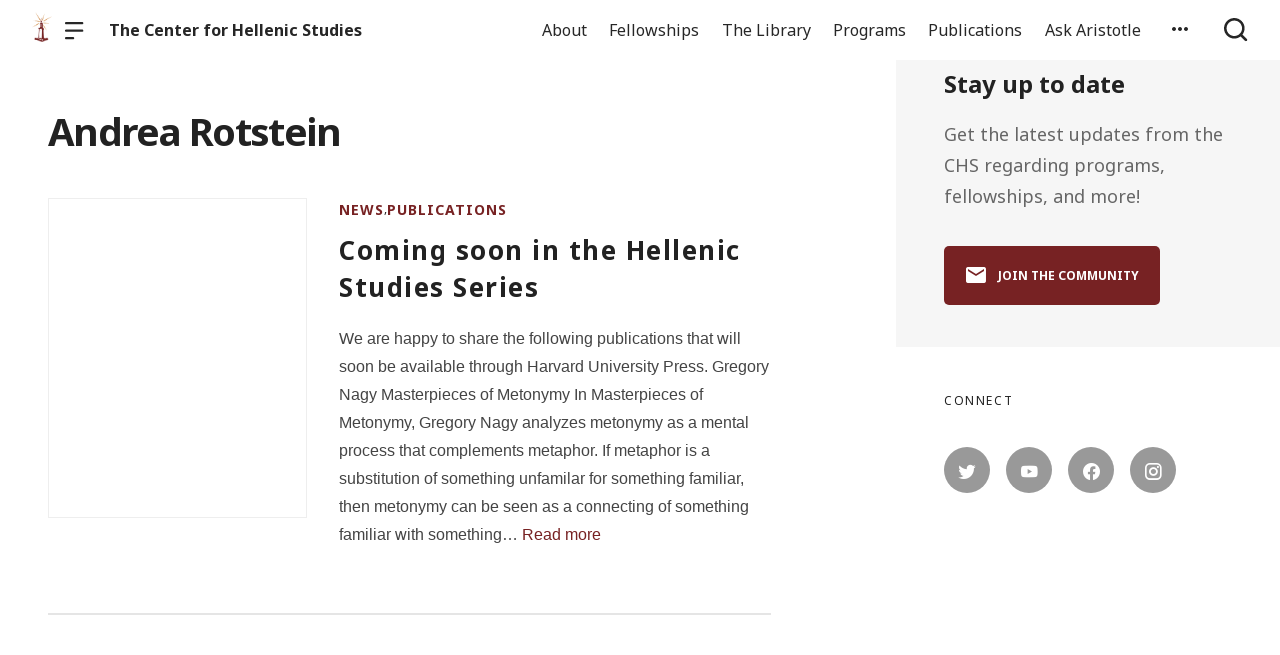

--- FILE ---
content_type: text/html; charset=UTF-8
request_url: https://chs.harvard.edu/tag/andrea-rotstein/
body_size: 13034
content:

  <!doctype html>
<!--[if lt IE 9]><html class="no-js no-svg ie lt-ie9 lt-ie8 lt-ie7" lang="en-US"> <![endif]-->
<!--[if IE 9]><html class="no-js no-svg ie ie9 lt-ie9 lt-ie8" lang="en-US"> <![endif]-->
<!--[if gt IE 9]><!--><html class="no-js no-svg" lang="en-US"> <!--<![endif]-->
<head>
    <meta charset="UTF-8" />

    <meta name="description" content="Reassertion of the humanism of the ancient world">

    <link rel="stylesheet" href="https://chs.harvard.edu/wp-content/themes/orpheus/style.css" type="text/css" />
    <link rel="stylesheet" href="https://chs.harvard.edu/wp-content/themes/orpheus/static/css/draft.css" type="text/css" />
    <link rel="stylesheet" href="https://chs.harvard.edu/wp-content/themes/orpheus/static/css/draft-js-inline-toolbar-plugin.css" type="text/css" />
    <link rel="stylesheet" href="https://chs.harvard.edu/wp-content/themes/orpheus/static/css/draft-js-mention-plugin.css" type="text/css" />
    <link rel="stylesheet" href="https://chs.harvard.edu/wp-content/themes/orpheus/static/css/draftjs-inline-toolbar.css" type="text/css" />
    <link rel="stylesheet" href="https://chs.harvard.edu/wp-content/themes/orpheus/static/css/draftjs.css" type="text/css" />
    <link rel="stylesheet" href="https://chs.harvard.edu/wp-content/themes/orpheus/static/css/orpheus.css" type="text/css" />
    <link rel="stylesheet" href="https://chs.harvard.edu/wp-content/themes/orpheus/static/css/annotations.css" type="text/css" />
    <link rel="stylesheet" href="https://chs.harvard.edu/wp-content/themes/orpheus/static/css/chs.css" type="text/css" />
    <link rel="stylesheet" href="https://chs.harvard.edu/wp-content/themes/orpheus/static/css/publications.css" type="text/css" />
    <link rel="stylesheet" href="https://chs.harvard.edu/wp-content/themes/orpheus/static/css/chs-main.css" type="text/css" />
    <link rel="stylesheet" href="https://chs.harvard.edu/wp-content/themes/orpheus/static/css/main-site-home.css" type="text/css" />
    <link rel="stylesheet" href="https://chs.harvard.edu/wp-content/themes/orpheus/static/css/404.css" type="text/css" />
    <link rel="stylesheet" href="https://chs.harvard.edu/wp-content/themes/orpheus/static/css/pages.css" type="text/css" />
    <link rel="stylesheet" href="https://chs.harvard.edu/wp-content/themes/orpheus/static/css/responsive.css" type="text/css" />
    <link rel="stylesheet" href="https://chs.harvard.edu/wp-content/themes/orpheus/static/css/print.css" type="text/css" media="print" />
    <link rel="stylesheet" href="https://chs.harvard.edu/wp-content/themes/orpheus/static/css/custom.css" type="text/css" />
                
    <link rel="stylesheet" href="https://cdn.jsdelivr.net/npm/@mdi/font@5.8.55/css/materialdesignicons.min.css" type="text/css" />
    <meta http-equiv="Content-Type" content="text/html; charset=UTF-8" />
    <meta http-equiv="X-UA-Compatible" content="IE=edge">
    <meta name="viewport" content="width=device-width, initial-scale=1, user-scalable=no">
    <link rel="author" href="https://chs.harvard.edu/wp-content/themes/orpheus/humans.txt" />
    <link rel="pingback" href="https://chs.harvard.edu/xmlrpc.php" />
    <link rel="profile" href="http://gmpg.org/xfn/11">

          <link rel="apple-touch-icon" sizes="180x180" href="/wp-content/themes/orpheus/static/images/apple-touch-icon.png">
      <link rel="icon" type="image/png" sizes="32x32" href="/wp-content/themes/orpheus/static/images/favicon-32x32.png">
      <link rel="icon" type="image/png" sizes="16x16" href="/wp-content/themes/orpheus/static/images/favicon-16x16.png">
      <link rel="manifest" href="/wp-content/themes/orpheus/static/images/site.webmanifest">
    
    <meta name="theme-color" content="#000000">
    <script src="https://cdn.ravenjs.com/3.21.0/raven.min.js" crossorigin="anonymous"></script>
    <link href="https://fonts.googleapis.com/css?family=Noto+Sans:400,700|Cardo:300,400,700&subset=cyrillic,greek,latin-ext" rel="stylesheet">
    <link href="https://api.mapbox.com/mapbox-gl-js/v1.1.1/mapbox-gl.css" rel="stylesheet">
    <link rel="stylesheet" href="https://api.mapbox.com/mapbox-gl-js/plugins/mapbox-gl-geocoder/v4.4.1/mapbox-gl-geocoder.css">
    <script async defer="defer" src="https://www.googletagmanager.com/gtag/js?id=UA-36250260-17"></script>

          <!-- Global site tag (gtag.js) - Google Analytics -->
      <script async src="https://www.googletagmanager.com/gtag/js?id=UA-83607684-1"></script>
      <script>
        window.dataLayer = window.dataLayer || [];
        function gtag(){dataLayer.push(arguments);}
        gtag('js', new Date());

        gtag('config', 'UA-83607684-1');
      </script>
    

    <script async defer="defer" src="https://www.google.com/recaptcha/api.js" type="text/javascript"></script>
    <script async defer="defer" src="https://maps.googleapis.com/maps/api/js?key=AIzaSyAoZmCz1xYcNNa3XvFQeXkbafy-Gn6sp-0" type="text/javascript"></script>
    <script src='https://api.mapbox.com/mapbox-gl-js/v1.4.1/mapbox-gl.js'></script>
    <link href='https://api.mapbox.com/mapbox-gl-js/v1.4.1/mapbox-gl.css' rel='stylesheet' />

    <meta name='robots' content='index, follow, max-image-preview:large, max-snippet:-1, max-video-preview:-1' />

	<!-- This site is optimized with the Yoast SEO plugin v26.6 - https://yoast.com/wordpress/plugins/seo/ -->
	<title>Andrea Rotstein Archives - The Center for Hellenic Studies</title>
	<link rel="canonical" href="https://chs.harvard.edu/tag/andrea-rotstein/" />
	<meta property="og:locale" content="en_US" />
	<meta property="og:type" content="article" />
	<meta property="og:title" content="Andrea Rotstein Archives - The Center for Hellenic Studies" />
	<meta property="og:url" content="https://chs.harvard.edu/tag/andrea-rotstein/" />
	<meta property="og:site_name" content="The Center for Hellenic Studies" />
	<meta name="twitter:card" content="summary_large_image" />
	<script type="application/ld+json" class="yoast-schema-graph">{"@context":"https://schema.org","@graph":[{"@type":"CollectionPage","@id":"https://chs.harvard.edu/tag/andrea-rotstein/","url":"https://chs.harvard.edu/tag/andrea-rotstein/","name":"Andrea Rotstein Archives - The Center for Hellenic Studies","isPartOf":{"@id":"https://chs.harvard.edu/#website"},"inLanguage":"en-US"},{"@type":"WebSite","@id":"https://chs.harvard.edu/#website","url":"https://chs.harvard.edu/","name":"The Center for Hellenic Studies","description":"Reassertion of the humanism of the ancient world","potentialAction":[{"@type":"SearchAction","target":{"@type":"EntryPoint","urlTemplate":"https://chs.harvard.edu/?s={search_term_string}"},"query-input":{"@type":"PropertyValueSpecification","valueRequired":true,"valueName":"search_term_string"}}],"inLanguage":"en-US"}]}</script>
	<!-- / Yoast SEO plugin. -->


<link rel='dns-prefetch' href='//consent-manager.metomic.io' />
<style id='wp-img-auto-sizes-contain-inline-css' type='text/css'>
img:is([sizes=auto i],[sizes^="auto," i]){contain-intrinsic-size:3000px 1500px}
/*# sourceURL=wp-img-auto-sizes-contain-inline-css */
</style>
<style id='wp-block-library-inline-css' type='text/css'>
:root{--wp-block-synced-color:#7a00df;--wp-block-synced-color--rgb:122,0,223;--wp-bound-block-color:var(--wp-block-synced-color);--wp-editor-canvas-background:#ddd;--wp-admin-theme-color:#007cba;--wp-admin-theme-color--rgb:0,124,186;--wp-admin-theme-color-darker-10:#006ba1;--wp-admin-theme-color-darker-10--rgb:0,107,160.5;--wp-admin-theme-color-darker-20:#005a87;--wp-admin-theme-color-darker-20--rgb:0,90,135;--wp-admin-border-width-focus:2px}@media (min-resolution:192dpi){:root{--wp-admin-border-width-focus:1.5px}}.wp-element-button{cursor:pointer}:root .has-very-light-gray-background-color{background-color:#eee}:root .has-very-dark-gray-background-color{background-color:#313131}:root .has-very-light-gray-color{color:#eee}:root .has-very-dark-gray-color{color:#313131}:root .has-vivid-green-cyan-to-vivid-cyan-blue-gradient-background{background:linear-gradient(135deg,#00d084,#0693e3)}:root .has-purple-crush-gradient-background{background:linear-gradient(135deg,#34e2e4,#4721fb 50%,#ab1dfe)}:root .has-hazy-dawn-gradient-background{background:linear-gradient(135deg,#faaca8,#dad0ec)}:root .has-subdued-olive-gradient-background{background:linear-gradient(135deg,#fafae1,#67a671)}:root .has-atomic-cream-gradient-background{background:linear-gradient(135deg,#fdd79a,#004a59)}:root .has-nightshade-gradient-background{background:linear-gradient(135deg,#330968,#31cdcf)}:root .has-midnight-gradient-background{background:linear-gradient(135deg,#020381,#2874fc)}:root{--wp--preset--font-size--normal:16px;--wp--preset--font-size--huge:42px}.has-regular-font-size{font-size:1em}.has-larger-font-size{font-size:2.625em}.has-normal-font-size{font-size:var(--wp--preset--font-size--normal)}.has-huge-font-size{font-size:var(--wp--preset--font-size--huge)}.has-text-align-center{text-align:center}.has-text-align-left{text-align:left}.has-text-align-right{text-align:right}.has-fit-text{white-space:nowrap!important}#end-resizable-editor-section{display:none}.aligncenter{clear:both}.items-justified-left{justify-content:flex-start}.items-justified-center{justify-content:center}.items-justified-right{justify-content:flex-end}.items-justified-space-between{justify-content:space-between}.screen-reader-text{border:0;clip-path:inset(50%);height:1px;margin:-1px;overflow:hidden;padding:0;position:absolute;width:1px;word-wrap:normal!important}.screen-reader-text:focus{background-color:#ddd;clip-path:none;color:#444;display:block;font-size:1em;height:auto;left:5px;line-height:normal;padding:15px 23px 14px;text-decoration:none;top:5px;width:auto;z-index:100000}html :where(.has-border-color){border-style:solid}html :where([style*=border-top-color]){border-top-style:solid}html :where([style*=border-right-color]){border-right-style:solid}html :where([style*=border-bottom-color]){border-bottom-style:solid}html :where([style*=border-left-color]){border-left-style:solid}html :where([style*=border-width]){border-style:solid}html :where([style*=border-top-width]){border-top-style:solid}html :where([style*=border-right-width]){border-right-style:solid}html :where([style*=border-bottom-width]){border-bottom-style:solid}html :where([style*=border-left-width]){border-left-style:solid}html :where(img[class*=wp-image-]){height:auto;max-width:100%}:where(figure){margin:0 0 1em}html :where(.is-position-sticky){--wp-admin--admin-bar--position-offset:var(--wp-admin--admin-bar--height,0px)}@media screen and (max-width:600px){html :where(.is-position-sticky){--wp-admin--admin-bar--position-offset:0px}}

/*# sourceURL=wp-block-library-inline-css */
</style><style id='global-styles-inline-css' type='text/css'>
:root{--wp--preset--aspect-ratio--square: 1;--wp--preset--aspect-ratio--4-3: 4/3;--wp--preset--aspect-ratio--3-4: 3/4;--wp--preset--aspect-ratio--3-2: 3/2;--wp--preset--aspect-ratio--2-3: 2/3;--wp--preset--aspect-ratio--16-9: 16/9;--wp--preset--aspect-ratio--9-16: 9/16;--wp--preset--color--black: #000000;--wp--preset--color--cyan-bluish-gray: #abb8c3;--wp--preset--color--white: #ffffff;--wp--preset--color--pale-pink: #f78da7;--wp--preset--color--vivid-red: #cf2e2e;--wp--preset--color--luminous-vivid-orange: #ff6900;--wp--preset--color--luminous-vivid-amber: #fcb900;--wp--preset--color--light-green-cyan: #7bdcb5;--wp--preset--color--vivid-green-cyan: #00d084;--wp--preset--color--pale-cyan-blue: #8ed1fc;--wp--preset--color--vivid-cyan-blue: #0693e3;--wp--preset--color--vivid-purple: #9b51e0;--wp--preset--color--kb-palette-2: #94383a;--wp--preset--color--kb-palette-3: #888888;--wp--preset--color--kb-palette-4: #888888;--wp--preset--color--kb-palette-5: #222222;--wp--preset--color--kb-palette-7: #ffffff;--wp--preset--color--kb-palette-1: #9abec2;--wp--preset--gradient--vivid-cyan-blue-to-vivid-purple: linear-gradient(135deg,rgb(6,147,227) 0%,rgb(155,81,224) 100%);--wp--preset--gradient--light-green-cyan-to-vivid-green-cyan: linear-gradient(135deg,rgb(122,220,180) 0%,rgb(0,208,130) 100%);--wp--preset--gradient--luminous-vivid-amber-to-luminous-vivid-orange: linear-gradient(135deg,rgb(252,185,0) 0%,rgb(255,105,0) 100%);--wp--preset--gradient--luminous-vivid-orange-to-vivid-red: linear-gradient(135deg,rgb(255,105,0) 0%,rgb(207,46,46) 100%);--wp--preset--gradient--very-light-gray-to-cyan-bluish-gray: linear-gradient(135deg,rgb(238,238,238) 0%,rgb(169,184,195) 100%);--wp--preset--gradient--cool-to-warm-spectrum: linear-gradient(135deg,rgb(74,234,220) 0%,rgb(151,120,209) 20%,rgb(207,42,186) 40%,rgb(238,44,130) 60%,rgb(251,105,98) 80%,rgb(254,248,76) 100%);--wp--preset--gradient--blush-light-purple: linear-gradient(135deg,rgb(255,206,236) 0%,rgb(152,150,240) 100%);--wp--preset--gradient--blush-bordeaux: linear-gradient(135deg,rgb(254,205,165) 0%,rgb(254,45,45) 50%,rgb(107,0,62) 100%);--wp--preset--gradient--luminous-dusk: linear-gradient(135deg,rgb(255,203,112) 0%,rgb(199,81,192) 50%,rgb(65,88,208) 100%);--wp--preset--gradient--pale-ocean: linear-gradient(135deg,rgb(255,245,203) 0%,rgb(182,227,212) 50%,rgb(51,167,181) 100%);--wp--preset--gradient--electric-grass: linear-gradient(135deg,rgb(202,248,128) 0%,rgb(113,206,126) 100%);--wp--preset--gradient--midnight: linear-gradient(135deg,rgb(2,3,129) 0%,rgb(40,116,252) 100%);--wp--preset--font-size--small: 13px;--wp--preset--font-size--medium: 20px;--wp--preset--font-size--large: 36px;--wp--preset--font-size--x-large: 42px;--wp--preset--spacing--20: 0.44rem;--wp--preset--spacing--30: 0.67rem;--wp--preset--spacing--40: 1rem;--wp--preset--spacing--50: 1.5rem;--wp--preset--spacing--60: 2.25rem;--wp--preset--spacing--70: 3.38rem;--wp--preset--spacing--80: 5.06rem;--wp--preset--shadow--natural: 6px 6px 9px rgba(0, 0, 0, 0.2);--wp--preset--shadow--deep: 12px 12px 50px rgba(0, 0, 0, 0.4);--wp--preset--shadow--sharp: 6px 6px 0px rgba(0, 0, 0, 0.2);--wp--preset--shadow--outlined: 6px 6px 0px -3px rgb(255, 255, 255), 6px 6px rgb(0, 0, 0);--wp--preset--shadow--crisp: 6px 6px 0px rgb(0, 0, 0);}:where(.is-layout-flex){gap: 0.5em;}:where(.is-layout-grid){gap: 0.5em;}body .is-layout-flex{display: flex;}.is-layout-flex{flex-wrap: wrap;align-items: center;}.is-layout-flex > :is(*, div){margin: 0;}body .is-layout-grid{display: grid;}.is-layout-grid > :is(*, div){margin: 0;}:where(.wp-block-columns.is-layout-flex){gap: 2em;}:where(.wp-block-columns.is-layout-grid){gap: 2em;}:where(.wp-block-post-template.is-layout-flex){gap: 1.25em;}:where(.wp-block-post-template.is-layout-grid){gap: 1.25em;}.has-black-color{color: var(--wp--preset--color--black) !important;}.has-cyan-bluish-gray-color{color: var(--wp--preset--color--cyan-bluish-gray) !important;}.has-white-color{color: var(--wp--preset--color--white) !important;}.has-pale-pink-color{color: var(--wp--preset--color--pale-pink) !important;}.has-vivid-red-color{color: var(--wp--preset--color--vivid-red) !important;}.has-luminous-vivid-orange-color{color: var(--wp--preset--color--luminous-vivid-orange) !important;}.has-luminous-vivid-amber-color{color: var(--wp--preset--color--luminous-vivid-amber) !important;}.has-light-green-cyan-color{color: var(--wp--preset--color--light-green-cyan) !important;}.has-vivid-green-cyan-color{color: var(--wp--preset--color--vivid-green-cyan) !important;}.has-pale-cyan-blue-color{color: var(--wp--preset--color--pale-cyan-blue) !important;}.has-vivid-cyan-blue-color{color: var(--wp--preset--color--vivid-cyan-blue) !important;}.has-vivid-purple-color{color: var(--wp--preset--color--vivid-purple) !important;}.has-black-background-color{background-color: var(--wp--preset--color--black) !important;}.has-cyan-bluish-gray-background-color{background-color: var(--wp--preset--color--cyan-bluish-gray) !important;}.has-white-background-color{background-color: var(--wp--preset--color--white) !important;}.has-pale-pink-background-color{background-color: var(--wp--preset--color--pale-pink) !important;}.has-vivid-red-background-color{background-color: var(--wp--preset--color--vivid-red) !important;}.has-luminous-vivid-orange-background-color{background-color: var(--wp--preset--color--luminous-vivid-orange) !important;}.has-luminous-vivid-amber-background-color{background-color: var(--wp--preset--color--luminous-vivid-amber) !important;}.has-light-green-cyan-background-color{background-color: var(--wp--preset--color--light-green-cyan) !important;}.has-vivid-green-cyan-background-color{background-color: var(--wp--preset--color--vivid-green-cyan) !important;}.has-pale-cyan-blue-background-color{background-color: var(--wp--preset--color--pale-cyan-blue) !important;}.has-vivid-cyan-blue-background-color{background-color: var(--wp--preset--color--vivid-cyan-blue) !important;}.has-vivid-purple-background-color{background-color: var(--wp--preset--color--vivid-purple) !important;}.has-black-border-color{border-color: var(--wp--preset--color--black) !important;}.has-cyan-bluish-gray-border-color{border-color: var(--wp--preset--color--cyan-bluish-gray) !important;}.has-white-border-color{border-color: var(--wp--preset--color--white) !important;}.has-pale-pink-border-color{border-color: var(--wp--preset--color--pale-pink) !important;}.has-vivid-red-border-color{border-color: var(--wp--preset--color--vivid-red) !important;}.has-luminous-vivid-orange-border-color{border-color: var(--wp--preset--color--luminous-vivid-orange) !important;}.has-luminous-vivid-amber-border-color{border-color: var(--wp--preset--color--luminous-vivid-amber) !important;}.has-light-green-cyan-border-color{border-color: var(--wp--preset--color--light-green-cyan) !important;}.has-vivid-green-cyan-border-color{border-color: var(--wp--preset--color--vivid-green-cyan) !important;}.has-pale-cyan-blue-border-color{border-color: var(--wp--preset--color--pale-cyan-blue) !important;}.has-vivid-cyan-blue-border-color{border-color: var(--wp--preset--color--vivid-cyan-blue) !important;}.has-vivid-purple-border-color{border-color: var(--wp--preset--color--vivid-purple) !important;}.has-vivid-cyan-blue-to-vivid-purple-gradient-background{background: var(--wp--preset--gradient--vivid-cyan-blue-to-vivid-purple) !important;}.has-light-green-cyan-to-vivid-green-cyan-gradient-background{background: var(--wp--preset--gradient--light-green-cyan-to-vivid-green-cyan) !important;}.has-luminous-vivid-amber-to-luminous-vivid-orange-gradient-background{background: var(--wp--preset--gradient--luminous-vivid-amber-to-luminous-vivid-orange) !important;}.has-luminous-vivid-orange-to-vivid-red-gradient-background{background: var(--wp--preset--gradient--luminous-vivid-orange-to-vivid-red) !important;}.has-very-light-gray-to-cyan-bluish-gray-gradient-background{background: var(--wp--preset--gradient--very-light-gray-to-cyan-bluish-gray) !important;}.has-cool-to-warm-spectrum-gradient-background{background: var(--wp--preset--gradient--cool-to-warm-spectrum) !important;}.has-blush-light-purple-gradient-background{background: var(--wp--preset--gradient--blush-light-purple) !important;}.has-blush-bordeaux-gradient-background{background: var(--wp--preset--gradient--blush-bordeaux) !important;}.has-luminous-dusk-gradient-background{background: var(--wp--preset--gradient--luminous-dusk) !important;}.has-pale-ocean-gradient-background{background: var(--wp--preset--gradient--pale-ocean) !important;}.has-electric-grass-gradient-background{background: var(--wp--preset--gradient--electric-grass) !important;}.has-midnight-gradient-background{background: var(--wp--preset--gradient--midnight) !important;}.has-small-font-size{font-size: var(--wp--preset--font-size--small) !important;}.has-medium-font-size{font-size: var(--wp--preset--font-size--medium) !important;}.has-large-font-size{font-size: var(--wp--preset--font-size--large) !important;}.has-x-large-font-size{font-size: var(--wp--preset--font-size--x-large) !important;}
/*# sourceURL=global-styles-inline-css */
</style>

<style id='classic-theme-styles-inline-css' type='text/css'>
/*! This file is auto-generated */
.wp-block-button__link{color:#fff;background-color:#32373c;border-radius:9999px;box-shadow:none;text-decoration:none;padding:calc(.667em + 2px) calc(1.333em + 2px);font-size:1.125em}.wp-block-file__button{background:#32373c;color:#fff;text-decoration:none}
/*# sourceURL=/wp-includes/css/classic-themes.min.css */
</style>
<link rel='stylesheet' id='ask-aristotle-style-css' href='https://chs.harvard.edu/wp-content/plugins/ask-aristotle/build/assets/index.css' type='text/css' media='all' />
<link rel='stylesheet' id='hide-admin-bar-based-on-user-roles-css' href='https://chs.harvard.edu/wp-content/plugins/hide-admin-bar-based-on-user-roles/public/css/hide-admin-bar-based-on-user-roles-public.css' type='text/css' media='all' />
<style id='kadence-blocks-global-variables-inline-css' type='text/css'>
:root {--global-kb-font-size-sm:clamp(0.8rem, 0.73rem + 0.217vw, 0.9rem);--global-kb-font-size-md:clamp(1.1rem, 0.995rem + 0.326vw, 1.25rem);--global-kb-font-size-lg:clamp(1.75rem, 1.576rem + 0.543vw, 2rem);--global-kb-font-size-xl:clamp(2.25rem, 1.728rem + 1.63vw, 3rem);--global-kb-font-size-xxl:clamp(2.5rem, 1.456rem + 3.26vw, 4rem);--global-kb-font-size-xxxl:clamp(2.75rem, 0.489rem + 7.065vw, 6rem);}:root {--global-palette1: #3182CE;--global-palette2: #2B6CB0;--global-palette3: #1A202C;--global-palette4: #2D3748;--global-palette5: #4A5568;--global-palette6: #718096;--global-palette7: #EDF2F7;--global-palette8: #F7FAFC;--global-palette9: #ffffff;}
/*# sourceURL=kadence-blocks-global-variables-inline-css */
</style>
<style id="kadence_blocks_palette_css">:root .has-kb-palette-2-color{color:#94383a}:root .has-kb-palette-2-background-color{background-color:#94383a}:root .has-kb-palette-3-color{color:#b7b7b7}:root .has-kb-palette-3-background-color{background-color:#b7b7b7}:root .has-kb-palette-3-color{color:#888888}:root .has-kb-palette-3-background-color{background-color:#888888}:root .has-kb-palette-4-color{color:#888888}:root .has-kb-palette-4-background-color{background-color:#888888}:root .has-kb-palette-5-color{color:#222222}:root .has-kb-palette-5-background-color{background-color:#222222}:root .has-kb-palette-7-color{color:#ffffff}:root .has-kb-palette-7-background-color{background-color:#ffffff}:root .has-kb-palette-1-color{color:#9abec2}:root .has-kb-palette-1-background-color{background-color:#9abec2}</style><script type="text/javascript" src="https://chs.harvard.edu/wp-includes/js/jquery/jquery.min.js" id="jquery-core-js"></script>
<script type="text/javascript" src="https://chs.harvard.edu/wp-includes/js/jquery/jquery-migrate.min.js" id="jquery-migrate-js"></script>
<script type="text/javascript" src="https://chs.harvard.edu/wp-content/plugins/hide-admin-bar-based-on-user-roles/public/js/hide-admin-bar-based-on-user-roles-public.js" id="hide-admin-bar-based-on-user-roles-js"></script>
<link rel="https://api.w.org/" href="https://chs.harvard.edu/wp-json/" /><link rel="alternate" title="JSON" type="application/json" href="https://chs.harvard.edu/wp-json/wp/v2/tags/71" />		<style type="text/css" id="wp-custom-css">
			
.post .wp-block-image img {
  height: initial;
}
.post.-blog .wp-block-image {
/* 	take this out if img gets weird */
	margin:0;
}

.articleContent hr {
	margin: 2rem auto;
	max-width: 600px;
}

.page hr {
	height: 2px;
}

.articleContent h2 {
	margin-top: 0;
}

.signUpCallToAction, .featureBlock {
	margin: 2rem 0;
	border-radius: 0;
}
.signUpCallToAction {
	margin: 0;
}

dl {
  display: block;
  margin-top: 1em;
  margin-bottom: 1em;
  margin-left: 0;
  margin-right: 0;
	font-family: Cardo;
}

dt { 
	margin-left: 60px;
}

dd { 
  display: block;
  margin-left: 40px;
}

has-text-align-center {
	text-align: center;
}

.gloria-columns {
        -webkit-columns: 2 3rem;
        -moz-columns: 2 3rem;
        columns: 3 3rem;
        -webkit-column-gap: 1em;
        -moz-column-gap: 1em;
        column-gap: 1em;

      }

.bibl {
    text-align: right;
    margin-top: 0.4em;
}

.bibl2 {
  margin-left: 0.5em;
  text-indent: -0.5em;
  margin-top: 0.4em;
}

.inlineCitation {
  margin-left: 1.25em;
  margin-bottom: 0.4em;
}

figcaption {
	padding: .5rem .5rem 1.2rem!important;
	text-align: left }

.wp-block-button a {
	text-decoration:none;
	font-weight: bold;
	text-transform: uppercase;
}

		</style>
		
  </head>

<body class="archive tag tag-andrea-rotstein tag-71 wp-theme-orpheus -mainSite  -chs" data-template="base.twig">
<noscript class="noJavascriptMessage">
  <style>
    body,
    html {
      margin: 0;
      padding: 0;
    }

    .noJavascriptMessage {
      align-items: center;
      display: flex;
      font-family: "Trueno", -apple-system, BlinkMacSystemFont, "Helvetica Neue", Helvetica, sans-serif;
      justify-content: center;
      margin: 0;
      min-height: 100vh;
      padding: 0;
    }

    .noJavascriptMessage > div {
      max-width: 500px;
      padding: 20px;
      text-align: center;
    }

    .noJavascriptMessage svg {
      height: 100px;
      margin-bottom: 40px;
    }
  </style>
  <div>
    <svg width="150px" height="146px" viewbox="0 0 150 146" version="1.1" xmlns="http://www.w3.org/2000/svg" xmlns:xlink="http://www.w3.org/1999/xlink">
      <path
        d="M75.016497,145.4 C31.816497,145.4 0.816497,113.2 0.816497,73.4 L0.816497,73 C0.816497,33.2 32.216497,0.6 75.416497,0.6 C118.616497,0.6 149.616497,32.8 149.616497,72.6 L149.616497,73 C149.616497,112.8 118.216497,145.4 75.016497,145.4 Z M75.416497,117 C100.216497,117 117.416497,97.4 117.416497,73.4 L117.416497,73 C117.416497,49 99.816497,29 75.016497,29 C50.216497,29 33.016497,48.6 33.016497,72.6 L33.016497,73 C33.016497,97 50.616497,117 75.416497,117 Z"
        id="O"
        fill="#000000"></path>
    </svg>
    <p>Enable JavaScript and refresh the page to view the Center for Hellenic Studies website.</p>
    <p>
      <a href="https://www.enable-javascript.com/" target="_blank">See how to enable JavaScript in your browser.</a>
    </p>
  </div>
</noscript>

<div id="root">
  <div>
    	<header class="headerExternal
      -light
  " data-html2canvas-ignore="true">
  <div class="headerExternalDefault">
    <div class="headerExternalSite">
                  <a class="headerLogo" href="//chs.harvard.edu">
          <img src="/wp-content/themes/orpheus/static/images/chs_logo_lighthouse.png"/>
              </a>
              <button class="headerExternalButton headerExternalSiteMenuButton menuButton showMenuButton" href="/">
          <svg viewbox="0 0 30 30">
            <path
              d="M13.0518223,24.12 C13.8486533,24.12 14.4946125,24.7708056 14.4946125,25.5586857 L14.4946125,25.8973143 C14.4946125,26.6918785 13.8530946,27.336 13.0518223,27.336 L1.4427902,27.336 C0.645959177,27.336 0,26.6851944 0,25.8973143 L0,25.5586857 C0,24.7641215 0.641517873,24.12 1.4427902,24.12 L13.0518223,24.12 Z M27.5516448,12.864 C28.3455984,12.864 28.989225,13.5148056 28.989225,14.3026857 L28.989225,14.6413143 C28.989225,15.4358785 28.3430988,16.08 27.5516448,16.08 L1.43758018,16.08 C0.643626568,16.08 0,15.4291944 0,14.6413143 L0,14.3026857 C0,13.5081215 0.646126216,12.864 1.43758018,12.864 L27.5516448,12.864 Z M27.5516448,1.608 C28.3455984,1.608 28.989225,2.25880559 28.989225,3.04668573 L28.989225,3.38531427 C28.989225,4.17987846 28.3430988,4.824 27.5516448,4.824 L1.43758018,4.824 C0.643626568,4.824 0,4.17319441 0,3.38531427 L0,3.04668573 C0,2.25212154 0.646126216,1.608 1.43758018,1.608 L27.5516448,1.608 Z"
              id="path-1"></path>
          </svg>
        </button>
        <button class="headerExternalButton headerExternalSiteMenuButton hideMenuButton" href="/">
          <i class="mdi mdi-close"></i>
        </button>
                    <a class="headerExternalSiteArchiveTitle" href="/">
          The Center for Hellenic Studies
        </a>
          </div>

      <ul class="headerExternalNav">
          <li class="headerMenuItem headerExternalNavLinkHideOnMobile headerMenuToggleButton   menu-item menu-item-type-post_type menu-item-object-page menu-item-168589 menu-item-has-children">
  <a target="" href="https://chs.harvard.edu/about/">About</a>

      <div class="dropdownHeaderMenu" role="tooltip">
      <div
        class="jss88 jss92 jss89"
        id="menu-list-grow"
        style="opacity: 1; transform: scale(1, 1) translateZ(0px); transform-origin: center top; transition: opacity 253ms cubic-bezier(0.4, 0, 0.2, 1) 0ms, transform 168ms cubic-bezier(0.4, 0, 0.2, 1) 0ms;">
        <ul class="jss115 jss116 headerExternalSecondaryNav" role="menu">
                      <li >
              <a role="menuitem" href="https://chs.harvard.edu/category/news/">
                News
              </a>
                          </li>
                      <li >
              <a role="menuitem" href="https://chs.harvard.edu/history-of-the-center-for-hellenic-studies/">
                History
              </a>
                          </li>
                      <li >
              <a role="menuitem" href="https://greece.chs.harvard.edu">
                CHS Greece
              </a>
                          </li>
                      <li >
              <a role="menuitem" href="https://chs.harvard.edu/about/personnel/">
                Personnel
              </a>
                          </li>
                      <li >
              <a role="menuitem" href="https://chs.harvard.edu/about/visit-us/">
                Visit Us
              </a>
                          </li>
                      <li >
              <a role="menuitem" href="https://chs.harvard.edu/careers/">
                Careers
              </a>
                          </li>
                      <li >
              <a role="menuitem" href="https://chs.harvard.edu/community-values/">
                Community Values
              </a>
                          </li>
                      <li >
              <a role="menuitem" href="https://chs.harvard.edu/about/contact/">
                Contact
              </a>
                          </li>
                  </ul>
      </div>
    </div>
  </li>
          <li class="headerMenuItem headerExternalNavLinkHideOnMobile headerMenuToggleButton   menu-item menu-item-type-post_type menu-item-object-page menu-item-168809 menu-item-has-children">
  <a target="" href="https://chs.harvard.edu/fellowships/">Fellowships</a>

      <div class="dropdownHeaderMenu" role="tooltip">
      <div
        class="jss88 jss92 jss89"
        id="menu-list-grow"
        style="opacity: 1; transform: scale(1, 1) translateZ(0px); transform-origin: center top; transition: opacity 253ms cubic-bezier(0.4, 0, 0.2, 1) 0ms, transform 168ms cubic-bezier(0.4, 0, 0.2, 1) 0ms;">
        <ul class="jss115 jss116 headerExternalSecondaryNav" role="menu">
                      <li >
              <a role="menuitem" href="https://chs.harvard.edu/fellowships/current-fellows/">
                Current Fellows in Hellenic Studies
              </a>
                          </li>
                      <li >
              <a role="menuitem" href="https://chs.harvard.edu/fellowships/previous-fellows/">
                Previous Fellows
              </a>
                          </li>
                      <li >
              <a role="menuitem" href="https://chs.harvard.edu/frequently-asked-questions/">
                Frequently Asked Questions
              </a>
                          </li>
                  </ul>
      </div>
    </div>
  </li>
          <li class="headerMenuItem headerExternalNavLinkHideOnMobile headerMenuToggleButton   menu-item menu-item-type-post_type menu-item-object-page menu-item-181660 menu-item-has-children">
  <a target="" href="https://chs.harvard.edu/library/">The Library</a>

      <div class="dropdownHeaderMenu" role="tooltip">
      <div
        class="jss88 jss92 jss89"
        id="menu-list-grow"
        style="opacity: 1; transform: scale(1, 1) translateZ(0px); transform-origin: center top; transition: opacity 253ms cubic-bezier(0.4, 0, 0.2, 1) 0ms, transform 168ms cubic-bezier(0.4, 0, 0.2, 1) 0ms;">
        <ul class="jss115 jss116 headerExternalSecondaryNav" role="menu">
                      <li >
              <a role="menuitem" href="https://chs.harvard.edu/library-beginnings/">
                Library Beginnings
              </a>
                          </li>
                      <li >
              <a role="menuitem" href="https://chs.harvard.edu/accessing-the-library/">
                Accessing the Library
              </a>
                          </li>
                      <li >
              <a role="menuitem" href="https://chs.harvard.edu/the-library-space/">
                The Library Space
              </a>
                          </li>
                      <li >
              <a role="menuitem" href="https://chs.harvard.edu/navigating-the-collection-and-hollis/">
                Navigating the Collection and HOLLIS
              </a>
                          </li>
                      <li >
              <a role="menuitem" href="https://chs.harvard.edu/collection-areas-and-databases/">
                Collection Areas and Databases
              </a>
                          </li>
                      <li >
              <a role="menuitem" href="https://chs.harvard.edu/local-libraries/">
                Local Libraries
              </a>
                          </li>
                      <li >
              <a role="menuitem" href="https://chs.harvard.edu/library-book-exhibits/">
                Library Exhibits
              </a>
                          </li>
                      <li >
              <a role="menuitem" href="https://chs.harvard.edu/new-books/">
                New Books
              </a>
                          </li>
                      <li >
              <a role="menuitem" href="https://chs.harvard.edu/book-donations-policy/">
                Book Donations Policy
              </a>
                          </li>
                  </ul>
      </div>
    </div>
  </li>
          <li class="headerMenuItem headerExternalNavLinkHideOnMobile headerMenuToggleButton   menu-item menu-item-type-post_type menu-item-object-page menu-item-234640 menu-item-has-children">
  <a target="" href="https://chs.harvard.edu/programs/">Programs</a>

      <div class="dropdownHeaderMenu" role="tooltip">
      <div
        class="jss88 jss92 jss89"
        id="menu-list-grow"
        style="opacity: 1; transform: scale(1, 1) translateZ(0px); transform-origin: center top; transition: opacity 253ms cubic-bezier(0.4, 0, 0.2, 1) 0ms, transform 168ms cubic-bezier(0.4, 0, 0.2, 1) 0ms;">
        <ul class="jss115 jss116 headerExternalSecondaryNav" role="menu">
                      <li >
              <a role="menuitem" href="/event">
                Events
              </a>
                          </li>
                      <li >
              <a role="menuitem" href="https://chs.harvard.edu/programs/scholars-in-training-summer-program/">
                Scholars-in-Training Summer Program
              </a>
                          </li>
                      <li >
              <a role="menuitem" href="https://chs.harvard.edu/permanent-collection/">
                Current Exhibits
              </a>
                          </li>
                      <li >
              <a role="menuitem" href="https://chs.harvard.edu/programs/grants/">
                Grants
              </a>
                          </li>
                      <li >
              <a role="menuitem" href="https://chs.harvard.edu/programs/student-programs/">
                Student Opportunities
              </a>
                          </li>
                      <li >
              <a role="menuitem" href="https://chs.harvard.edu/program-proposal-guidelines/">
                Program Proposals
              </a>
                          </li>
                  </ul>
      </div>
    </div>
  </li>
          <li class="headerMenuItem headerExternalNavLinkHideOnMobile headerMenuToggleButton   menu-item menu-item-type-custom menu-item-object-custom menu-item-168818 menu-item-has-children">
  <a target="" href="/publications">Publications</a>

      <div class="dropdownHeaderMenu" role="tooltip">
      <div
        class="jss88 jss92 jss89"
        id="menu-list-grow"
        style="opacity: 1; transform: scale(1, 1) translateZ(0px); transform-origin: center top; transition: opacity 253ms cubic-bezier(0.4, 0, 0.2, 1) 0ms, transform 168ms cubic-bezier(0.4, 0, 0.2, 1) 0ms;">
        <ul class="jss115 jss116 headerExternalSecondaryNav" role="menu">
                      <li >
              <a role="menuitem" href="https://chs.harvard.edu/introduction-to-online-publications-2/">
                Introduction to Online Publications
              </a>
                          </li>
                      <li >
              <a role="menuitem" href="https://chs.harvard.edu/books/">
                Books
              </a>
                          </li>
                      <li >
              <a role="menuitem" href="https://chs.harvard.edu/curated-articles/">
                Articles
              </a>
                          </li>
                      <li >
              <a role="menuitem" href="https://chs.harvard.edu/primary-source/">
                Primary Texts
              </a>
                          </li>
                      <li >
              <a role="menuitem" href="https://research-bulletin.chs.harvard.edu">
                Research Bulletin
              </a>
                          </li>
                      <li >
              <a role="menuitem" href="https://chs.harvard.edu/preprints-from-the-new-euripides-conference/">
                Preprints
              </a>
                          </li>
                      <li >
              <a role="menuitem" href="https://chs.harvard.edu/resources-for-authors/">
                Prospective Authors
              </a>
                          </li>
                      <li >
              <a role="menuitem" href="https://chs.harvard.edu/browse-online-publications/">
                Browse
              </a>
                          </li>
                  </ul>
      </div>
    </div>
  </li>
          <li class="headerMenuItem headerExternalNavLinkHideOnMobile headerMenuToggleButton   menu-item menu-item-type-post_type menu-item-object-page menu-item-237529">
  <a target="" href="https://chs.harvard.edu/ask-aristotle/">Ask Aristotle</a>

  </li>
    
    
          <li>
        <button class="jss7 jss1 headerExternalButton headerMenuToggleButton" tabindex="0" type="button" aria-owns="menu-list-grow" aria-haspopup="true">
          <span class="jss6">
            <svg class="jss10" focusable="false" viewbox="0 0 24 24" aria-hidden="true" role="presentation">
              <path fill="none" d="M0 0h24v24H0z"></path>
              <path d="M6 10c-1.1 0-2 .9-2 2s.9 2 2 2 2-.9 2-2-.9-2-2-2zm12 0c-1.1 0-2 .9-2 2s.9 2 2 2 2-.9 2-2-.9-2-2-2zm-6 0c-1.1 0-2 .9-2 2s.9 2 2 2 2-.9 2-2-.9-2-2-2z"></path>
            </svg>
          </span>
          <span class="jss19"></span>
          <div class="dropdownHeaderMenu -authHeaderMenu" role="tooltip">
  <div class="jss88 jss92 jss89" id="menu-list-grow" style="opacity: 1; transform: scale(1, 1) translateZ(0px); transform-origin: center top; transition: opacity 253ms cubic-bezier(0.4, 0, 0.2, 1) 0ms, transform 168ms cubic-bezier(0.4, 0, 0.2, 1) 0ms;">
    <ul class="jss115 jss116 headerExternalSecondaryNav" role="menu">
              <li tabindex="0">
          <a class="jss7 jss122 jss125 jss130 jss131 jss119 jss120" tabindex="-1" role="menuitem" href="/wp-login.php">
            Log in
          </a>
        </li>
              </ul>
  </div>
</div>        </button>
      </li>
        <li>
      <button class="headerExternalButton headerExternalButtonSearch showMenuButton headerExternalButtonSearchFocusInput" type="button">
        <svg viewbox="0 0 30 30">
          <path
            d="M12.8841,0 C19.9997919,0 25.7682,5.75940898 25.7682,12.864 C25.7682,15.8364395 24.7584733,18.5734126 23.0628032,20.751641 L28.5175168,26.1989723 C29.1464611,26.8269354 29.1464611,27.8450646 28.5175168,28.4730277 C27.8885726,29.1009908 26.8688524,29.1009908 26.2399082,28.4730277 L26.2399082,28.4730277 L20.7840655,23.0268238 C18.6024335,24.7198485 15.8611839,25.728 12.8841,25.728 C5.76840806,25.728 0,19.968591 0,12.864 C0,5.75940898 5.76840806,0 12.8841,0 Z M12.8841,3.216 C7.54733104,3.216 3.221025,7.53555673 3.221025,12.864 C3.221025,18.1924433 7.54733104,22.512 12.8841,22.512 C18.220869,22.512 22.547175,18.1924433 22.547175,12.864 C22.547175,7.53555673 18.220869,3.216 12.8841,3.216 Z"
            id="path-1"></path>
        </svg>
      </button>
      <button class="headerExternalButton headerExternalButtonSearch hideMenuButton" type="button">
        <svg viewbox="0 0 30 30">
          <path
            d="M12.8841,0 C19.9997919,0 25.7682,5.75940898 25.7682,12.864 C25.7682,15.8364395 24.7584733,18.5734126 23.0628032,20.751641 L28.5175168,26.1989723 C29.1464611,26.8269354 29.1464611,27.8450646 28.5175168,28.4730277 C27.8885726,29.1009908 26.8688524,29.1009908 26.2399082,28.4730277 L26.2399082,28.4730277 L20.7840655,23.0268238 C18.6024335,24.7198485 15.8611839,25.728 12.8841,25.728 C5.76840806,25.728 0,19.968591 0,12.864 C0,5.75940898 5.76840806,0 12.8841,0 Z M12.8841,3.216 C7.54733104,3.216 3.221025,7.53555673 3.221025,12.864 C3.221025,18.1924433 7.54733104,22.512 12.8841,22.512 C18.220869,22.512 22.547175,18.1924433 22.547175,12.864 C22.547175,7.53555673 18.220869,3.216 12.8841,3.216 Z"
            id="path-1"></path>
        </svg>
      </button>
    </li>
  </ul>

    <div class="headerMenu">
      <div class="headerMenuInner">
        <form class="textsearchForm" id="search_form" action="/search">
          <input id="header_external_search" type="text" placeholder="Search for topics, articles, and authors . . ." name="s"/>
        </form>

        <div class="headerMenuColumns">
      
<ul>
  <li>
    <h4>
      <a target="" href="https://chs.harvard.edu/about/">About</a>
    </h4>
  </li>

      <li>
      <a href="https://chs.harvard.edu/history-of-the-center-for-hellenic-studies/">
        History
      </a>
          </li>
      <li>
      <a href="https://chs.harvard.edu/about/personnel/">
        Personnel
      </a>
          </li>
      <li>
      <a href="https://greece.chs.harvard.edu">
        CHS Greece
      </a>
          </li>
      <li>
      <a href="https://chs.harvard.edu/about/visit-us/">
        Visit Us
      </a>
          </li>
      <li>
      <a href="https://chs.harvard.edu/careers/">
        Careers
      </a>
          </li>
      <li>
      <a href="https://chs.harvard.edu/community-values/">
        Community Values
      </a>
          </li>
      <li>
      <a href="https://chs.harvard.edu/about/contact/">
        Contact Us
      </a>
          </li>
  
</ul>
      
<ul>
  <li>
    <h4>
      <a target="" href="https://chs.harvard.edu/fellowships/">Fellowships</a>
    </h4>
  </li>

      <li>
      <a href="https://chs.harvard.edu/fellowships/fellowships-hellenic-studies/">
        Fellowships in Hellenic Studies
      </a>
          </li>
      <li>
      <a href="https://chs.harvard.edu/fellowships/hellenic-studies-fellowships-greece-cyprus/">
        Early Career Fellowships
      </a>
          </li>
      <li>
      <a href="https://chs.harvard.edu/summer-fellowships-in-hellenic-studies-2025/">
        Summer Fellowships
      </a>
          </li>
      <li>
      <a href="https://chs.harvard.edu/chs-institute-of-historical-research-joint-fellowship-in-hellenic-studies/">
        CHS-IHR Joint Fellowship
      </a>
          </li>
      <li>
      <a href="https://chs.harvard.edu/fellowships/current-fellows/">
        Current Fellows in Hellenic Studies
      </a>
          </li>
      <li>
      <a href="https://chs.harvard.edu/fellowships/previous-fellows/">
        Previous Fellows
      </a>
              <a class="grandchild" role="menuitem" href="https://chs.harvard.edu/fellowships/previous-fellows/fellows-chronological-lists/">
          Previous Fellows – Chronological Lists
        </a>
          </li>
  
</ul>
      
<ul>
  <li>
    <h4>
      <a target="" href="https://chs.harvard.edu/library/">The Library</a>
    </h4>
  </li>

      <li>
      <a href="https://chs.harvard.edu/accessing-the-library/">
        Accessing the Library
      </a>
          </li>
      <li>
      <a href="https://chs.harvard.edu/navigating-the-collection-and-hollis/">
        Navigating the Collection and HOLLIS
      </a>
          </li>
      <li>
      <a href="https://chs.harvard.edu/library-book-exhibits/">
        Library Exhibits
      </a>
          </li>
      <li>
      <a href="https://chs.harvard.edu/new-books/">
        New Books
      </a>
          </li>
      <li>
      <a href="https://chs.harvard.edu/book-donations-policy/">
        Book Donations Policy
      </a>
          </li>
      <li>
      <a href="/publications">
        Publications
      </a>
              <a class="grandchild" role="menuitem" href="/curated-articles/">
          Articles
        </a>
              <a class="grandchild" role="menuitem" href="/books/">
          Books
        </a>
              <a class="grandchild" role="menuitem" href="/primary-source/">
          Primary Texts
        </a>
              <a class="grandchild" role="menuitem" href="/serials">
          Serials
        </a>
              <a class="grandchild" role="menuitem" href="https://chs.harvard.edu/resources-for-authors/">
          Prospective Authors
        </a>
          </li>
  
</ul>
      
<ul>
  <li>
    <h4>
      <a target="" href="https://chs.harvard.edu/programs/">Programs</a>
    </h4>
  </li>

      <li>
      <a href="/event">
        Events
      </a>
          </li>
      <li>
      <a href="https://chs.harvard.edu/programs/scholars-in-training-summer-program/">
        Scholars-in-Training Summer Program
      </a>
          </li>
      <li>
      <a href="https://chs.harvard.edu/permanent-collection/">
        Current Exhibits
      </a>
          </li>
      <li>
      <a href="https://chs.harvard.edu/programs/grants/">
        Grants
      </a>
          </li>
      <li>
      <a href="https://chs.harvard.edu/programs/student-programs/">
        Student Opportunities
      </a>
          </li>
      <li>
      <a href="https://chs.harvard.edu/program-proposal-guidelines/">
        Program Proposals
      </a>
          </li>
  
</ul>
  </div>
      </div>
    </div>
  </div>
</div>
<div class="headerExternalSearch" style="visibility: hidden;">
  <div class="headerExternalSearchContent">
    <button id="header_external_search_back">
      <svg class="jss10" focusable="false" viewbox="0 0 24 24" aria-hidden="true" role="presentation">
        <path fill="none" d="M0 0h24v24H0z"></path>
        <path d="M20 11H7.83l5.59-5.59L12 4l-8 8 8 8 1.41-1.41L7.83 13H20v-2z"></path>
      </svg>
    </button>
    <input id="header_external_search" type="search" placeholder="Search" value="">
  </div>
  <div class="headerExternalSearchBackground"></div>
</div>
</header>
      <div class="archive archiveLayout">
    <main class="archiveContent">
			<h1>Andrea Rotstein</h1>
			<div class="posts -verticalList ">
															<article class="tease -teaseFull tease-post
	-teaseCondensed
" id="tease-4737">

  
  			    <a href="https://chs.harvard.edu/coming-soon-in-the-hellenic-studies-series/" class="teaseImageOuter">
		            <div class="teaseImage" style="background-image:url('https://chs.harvard.edu/wp-content/uploads/2015/08/Screen-Shot-2015-08-07-at-4.33.53-PM.png')"></div>
			    </a>
  
  <div class="postText">
    <div class="postCategories">
	<!--
								<a class="postCategory siteCategory -researchBulletin" href="//classical-inquiries.chs.harvard.edu">
				<svg height="512pt" viewBox="-33 0 512 512.001" width="512pt" xmlns="http://www.w3.org/2000/svg"><path d="m402.316406 0h-358.59375c-24.109375 0-43.722656 19.613281-43.722656 43.722656 0 22.601563 17.234375 41.25 39.253906 43.5l19.074219 127.851563c.546875 3.671875 3.703125 6.390625 7.417969 6.390625h14.023437v45.195312c0 .050782.007813.097656.007813.148438 0 .050781-.007813.097656-.007813.152344v13.148437c0 4.140625 3.359375 7.5 7.5 7.5s7.496094-3.359375 7.496094-7.5v-5.652344h256.511719v61.550781c0 4.140626 3.355468 7.5 7.496094 7.5 4.140624 0 7.5-3.359374 7.5-7.5v-69.046874c0-.050782-.007813-.101563-.007813-.152344 0-.050782.007813-.097656.007813-.148438v-45.195312h14.023437c3.714844 0 6.871094-2.71875 7.417969-6.390625l19.074218-127.851563c22.019532-2.25 39.253907-20.898437 39.253907-43.5 0-24.109375-19.617188-43.722656-43.726563-43.722656zm-331.8125 195.066406-16.054687-107.617187h33.1875zm13.710938 9.285156 12.449218-78.210937 12.449219 78.210937zm216.027344 0h-24.898438l12.449219-78.210937zm-3.421876-116.902343h45.65625l-18.949218 119.019531h-7.761719zm-37 119.019531h-7.765624l-18.945313-119.019531h45.65625zm-23.289062-2.117188h-24.898438l12.449219-78.210937zm-40.421875 2.117188h-7.761719l-18.945312-119.019531h45.652344zm-23.285156-2.117188h-24.902344l12.453125-78.210937zm-40.425781 2.117188h-7.761719l-18.945313-119.019531h45.65625zm218.875 52.691406h-256.507813v-37.695312h256.507813zm-12.222657-54.808594 12.453125-78.210937 12.449219 78.210937zm37.511719-16.175781-16.03125-100.726562h31.0625zm25.753906-115.726562h-358.59375c-15.839844 0-28.726562-12.886719-28.726562-28.726563s12.886718-28.726562 28.726562-28.726562h358.59375c15.839844 0 28.726563 12.886718 28.726563 28.726562s-12.886719 28.726563-28.726563 28.726563zm0 0"/><path d="m358.773438 356.625c-4.140626 0-7.5 3.355469-7.5 7.496094v132.65625h-24.496094v-170.109375c0-15.433594-12.554688-27.988281-27.988282-27.988281-15.433593 0-27.992187 12.554687-27.992187 27.988281v170.109375h-19.785156v-170.109375c0-15.433594-12.558594-27.988281-27.992188-27.988281-15.433593 0-27.988281 12.554687-27.988281 27.988281v170.109375h-19.789062v-170.109375c0-15.433594-12.554688-27.988281-27.988282-27.988281-15.4375 0-27.992187 12.554687-27.992187 27.988281v170.109375h-24.496094v-188.53125c0-4.140625-3.355469-7.496094-7.5-7.496094-4.140625 0-7.496094 3.355469-7.496094 7.496094v196.03125c0 4.140625 3.355469 7.496094 7.496094 7.496094h37.699219c.578125.144531 1.175781.226562 1.796875.226562h40.980469c.621093 0 1.222656-.082031 1.796874-.226562h31.195313c.574219.144531 1.175781.226562 1.796875.226562h40.980469c.621093 0 1.21875-.082031 1.796875-.226562h31.191406c.578125.144531 1.175781.226562 1.796875.226562h40.980469c.621094 0 1.222656-.082031 1.796875-.226562h37.699219c4.140624 0 7.496093-3.355469 7.496093-7.496094v-140.15625c.003907-4.140625-3.355469-7.496094-7.496093-7.496094zm-198.527344 140.152344h-25.984375v-170.109375c0-7.164063 5.828125-12.992188 12.992187-12.992188 7.164063 0 12.992188 5.828125 12.992188 12.992188zm75.765625 0h-25.984375v-170.109375c0-7.164063 5.832031-12.992188 12.996094-12.992188 7.160156 0 12.992187 5.828125 12.992187 12.992188v170.109375zm75.769531 0h-25.984375v-170.109375c0-7.164063 5.828125-12.992188 12.992187-12.992188 7.164063 0 12.992188 5.828125 12.992188 12.992188zm0 0"/></svg>
				<span>
					Research Bulletin
				</span>
			</a>
				-->
	    			<a class="postCategory labelCaps" href="/category/news">News</a>,     	    			<a class="postCategory labelCaps" href="/category/books">Publications</a>    	  	</div>

    <h2 class="h2">
					    <a href="https://chs.harvard.edu/coming-soon-in-the-hellenic-studies-series/">
				      	        Coming soon in the Hellenic Studies Series
	            </a>
    </h2>

    
    <p>
              We are happy to share the following publications that will soon be available through Harvard University Press. Gregory Nagy  Masterpieces of Metonymy In Masterpieces of Metonymy, Gregory Nagy analyzes metonymy as a mental process that complements metaphor. If metaphor is a substitution of something unfamilar for something familiar, then metonymy can be seen as a connecting of something familiar with something&hellip;
      

					    <a href="https://chs.harvard.edu/coming-soon-in-the-hellenic-studies-series/">
			        Read more
      </a>
    </p>

      </div>

</article>
												</div>

    	    </main>

		<div class="archiveSidebar">
	    <aside id="main_sidebar" class="mainSidebar " data-html2canvas-ignore="true">

  
                
      
      <div class="sidebarSignup">
  <h4>Stay up to date</h4>
      <p>
      Get the latest updates from the CHS regarding programs, fellowships, and more!
    </p>
    <a
      class="chsButton -accentButton -emailButton"
      href="http://visitor.r20.constantcontact.com/manage/optin?v=[base64]%3D%3D">
      <i class="mdi mdi-email"></i>
      Join the community
    </a>
  </div>
    <div class="sidebarInner">
      <h4 class="overline sidebarTitle">
  Connect
</h4>
<div class="socialLinks">
  <ul>
        <li>
      <a href="https://twitter.com/HellenicStudies">
        <i class="mdi mdi-twitter"></i>
      </a>
    </li>
    <li>
      <a href="https://www.youtube.com/channel/UC4CZOzGtFzZe2pcONCNT15w">
        <i class="mdi mdi-youtube"></i>
      </a>
    </li>
    <li>
      <a href="https://www.facebook.com/centerforhellenicstudies/">
        <i class="mdi mdi-facebook"></i>
      </a>
    </li>
    <li>
      <a href="https://www.instagram.com/centerforhellenicstudiesdc/">
        <i class="mdi mdi-instagram"></i>
      </a>
    </li>
  </ul>
</div>    </div>
  </aside>
		</div>

  </div>
                  <footer class="mainSiteFooter" data-html2canvas-ignore="true">
  <div class="footerLeft">
  
      <a href="//chs.harvard.edu">
        <img class="logo" src='/wp-content/themes/orpheus/static/images/logoHorizontal.png' />
      </a>
  </div>
  <div class="footerMiddle">
    <table>
  <colgroup>
    <col span="2">
  </colgroup>
  <tr>
    <th align="left" style="padding: 10px,10px,10px,0px"><h4><span style="color:white">The Center for Hellenic&nbsp;&nbsp;&nbsp;&nbsp;&nbsp;&nbsp;&nbsp;&nbsp;&nbsp;&nbsp;<br/> Studies</span></h4></th>
    <th align="left" style="padding: 10px,10px,10px,0px"><h4><span style="color:white">Contact Us</span></h4></th>
    <th></th>
  </tr>
  <tr>
    <td align="left" style="padding: 2px"><span style="color:white"></span></td>
    <td align="left" style="padding: 2px"><span style="color:white">Phone: 202-745-4400</span></td>
    <td></td>
  </tr>
  <tr>
  <td align="left" style="padding: 2px"><span style="color:white">3100 Whitehaven St NW</span></td>
  <td align="left" style="padding: 2px"><span style="color:white">Fax: 202-797-8650</span></td>
  </tr>
  <tr>
  <td align="left" style="padding: 2px"><span style="color:white">Washington, DC 20008</span></td>
  <td align="left" style="padding: 2px"><span style="color:white">outreach@chs.harvard.edu</span></td>
  </tr>  
</table>
  </div>
  <div class="footerRight footerLinks">
     
  <div class="signUpText">
         <a
            class="chsButton -accentButton -emailButton"
            href="http://visitor.r20.constantcontact.com/manage/optin?v=[base64]%3D%3D">
            <i class="mdi mdi-email"></i>
            Join Our Mailing List
          </a>
        </div>
     
        <div style="padding-left: 75px" class="socialLinks">
  <ul>
        <li>
      <a href="https://twitter.com/HellenicStudies">
        <i class="mdi mdi-twitter"></i>
      </a>
    </li>
    <li>
      <a href="https://www.youtube.com/channel/UC4CZOzGtFzZe2pcONCNT15w">
        <i class="mdi mdi-youtube"></i>
      </a>
    </li>
    <li>
      <a href="https://www.facebook.com/centerforhellenicstudies/">
        <i class="mdi mdi-facebook"></i>
      </a>
    </li>
    <li>
      <a href="https://www.instagram.com/centerforhellenicstudiesdc/">
        <i class="mdi mdi-instagram"></i>
      </a>
    </li>
  </ul>
</div>
    <div class="footerRow footerLegal">
      <a href="https://gdpr.harvard.edu/eeaprivacydisclosures">EU/EEA Privacy Disclosures</a>
      <a href="/cookie-policy">Cookie Policy</a>
    </div>
</footer>            </div>

  </div>

<script type="speculationrules">
{"prefetch":[{"source":"document","where":{"and":[{"href_matches":"/*"},{"not":{"href_matches":["/wp-*.php","/wp-admin/*","/wp-content/uploads/*","/wp-content/*","/wp-content/plugins/*","/wp-content/themes/orpheus/*","/*\\?(.+)"]}},{"not":{"selector_matches":"a[rel~=\"nofollow\"]"}},{"not":{"selector_matches":".no-prefetch, .no-prefetch a"}}]},"eagerness":"conservative"}]}
</script>
<script type="text/javascript" src="https://chs.harvard.edu/wp-content/plugins/ask-aristotle/build/assets/index.js" id="ask-aristotle-runtime-js"></script>
<script onload="javascript:window.Metomic('load', { domain: 'https://chs.harvard.edu', language: 'auto' });" defer type="text/javascript" src="https://consent-manager.metomic.io/embed.js" id="metomic-js"></script>
<script type="text/javascript" id="chsSite-js-extra">
/* <![CDATA[ */
var chsScriptVars = {"root":"https://chs.harvard.edu/wp-json/","nonce":"69d8c04617"};
//# sourceURL=chsSite-js-extra
/* ]]> */
</script>
<script type="text/javascript" src="https://chs.harvard.edu/wp-content/themes/orpheus/static/js/site.js" id="chsSite-js"></script>
<script type="text/javascript" id="chsSiteReact2-js-extra">
/* <![CDATA[ */
var chsScriptVars = {"root":"https://chs.harvard.edu/wp-json/","nonce":"69d8c04617"};
//# sourceURL=chsSiteReact2-js-extra
/* ]]> */
</script>
<script type="text/javascript" src="https://chs.harvard.edu/wp-content/themes/orpheus/client/build/static/js/2.bundle.js" id="chsSiteReact2-js"></script>
<script type="text/javascript" id="chsSiteReact0-js-extra">
/* <![CDATA[ */
var chsScriptVars = {"root":"https://chs.harvard.edu/wp-json/","nonce":"69d8c04617"};
//# sourceURL=chsSiteReact0-js-extra
/* ]]> */
</script>
<script type="text/javascript" src="https://chs.harvard.edu/wp-content/themes/orpheus/client/build/static/js/0.bundle.js" id="chsSiteReact0-js"></script>
<script type="text/javascript" id="chsSiteReact-js-extra">
/* <![CDATA[ */
var chsScriptVars = {"root":"https://chs.harvard.edu/wp-json/","nonce":"69d8c04617"};
//# sourceURL=chsSiteReact-js-extra
/* ]]> */
</script>
<script type="text/javascript" src="https://chs.harvard.edu/wp-content/themes/orpheus/client/build/static/js/bundle.js" id="chsSiteReact-js"></script>



<script>
  window.__orpheus__ = window.__orpheus__ || {};
  window.__orpheus__.userId = "";
  window.__orpheus__.username = "";
  window.__orpheus__.displayName = "";
  window.__orpheus__.userAvatar = "/wp-content/themes/orpheus/static/images/author_default.jpg";
</script>

<script src="https://code.jquery.com/jquery-3.3.1.min.js"></script>
<script src="https://cdnjs.cloudflare.com/ajax/libs/jquery.sticky/1.0.4/jquery.sticky.min.js"></script>
<script src="https://printjs-4de6.kxcdn.com/print.min.js"></script>
<script async="async" defer="defer" src="https://chs.harvard.edu/wp-content/themes/orpheus/static/js/headroom.min.js"></script>
<script async="async" defer="defer" src="https://chs.harvard.edu/wp-content/themes/orpheus/static/js/plax.js"></script>
<script async="async" defer="defer" src="https://chs.harvard.edu/wp-content/themes/orpheus/static/js/sticky-sidebar.min.js"></script>
<script async="async" defer="defer" src="https://chs.harvard.edu/wp-content/themes/orpheus/static/js/jquery.sticky-sidebar.min.js"></script>

<!-- Client side react assets -->
<!--
<script src="https://chs.harvard.edu/wp-content/themes/orpheus/client/build/static/js/2.bundle.js"></script>
<script src="https://chs.harvard.edu/wp-content/themes/orpheus/client/build/static/js/0.bundle.js"></script>
<script src="https://chs.harvard.edu/wp-content/themes/orpheus/client/build/static/js/bundle.js"></script>
-->

<!-- Uncomment if running in dev mode -->
<!--
<script src="http://localhost:3000/static/js/main.bundle.js"></script>
<script src="http://localhost:3000/static/js/bundle.js"></script>
<script src="http://localhost:3000/static/js/0.bundle.js"></script>
-->

</body>
</html>
